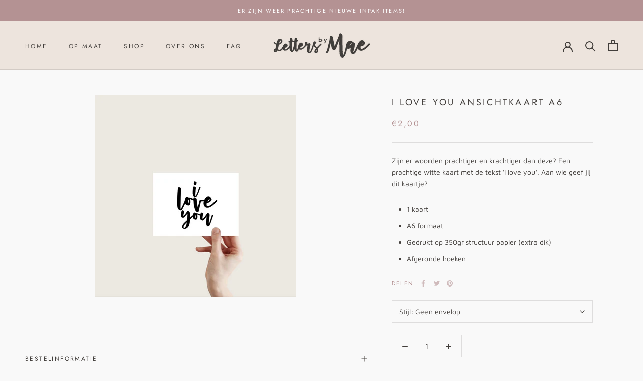

--- FILE ---
content_type: image/svg+xml
request_url: https://www.lettersbymae.nl/cdn/shop/t/3/assets/cursor-zoom-in.svg?v=87186089956583335271654360802
body_size: -733
content:
<svg width="35" height="35" viewBox="0 0 35 35" xmlns="http://www.w3.org/2000/svg">
  <g fill="none" fill-rule="nonzero">
    <circle fill="#ffffff" cx="17.5" cy="17.5" r="17.5"/>
    <path fill="#423e3b" d="M24 18h-6v6h-1v-6h-6v-1h6v-6h1v6h6"/>
  </g>
</svg>

--- FILE ---
content_type: image/svg+xml
request_url: https://www.lettersbymae.nl/cdn/shop/t/3/assets/cursor-zoom-in.svg?v=87186089956583335271654360802
body_size: -592
content:
<svg width="35" height="35" viewBox="0 0 35 35" xmlns="http://www.w3.org/2000/svg">
  <g fill="none" fill-rule="nonzero">
    <circle fill="#ffffff" cx="17.5" cy="17.5" r="17.5"/>
    <path fill="#423e3b" d="M24 18h-6v6h-1v-6h-6v-1h6v-6h1v6h6"/>
  </g>
</svg>

--- FILE ---
content_type: text/javascript
request_url: https://www.lettersbymae.nl/cdn/shop/t/3/assets/custom.js?v=183944157590872491501654360639
body_size: -735
content:
//# sourceMappingURL=/cdn/shop/t/3/assets/custom.js.map?v=183944157590872491501654360639
